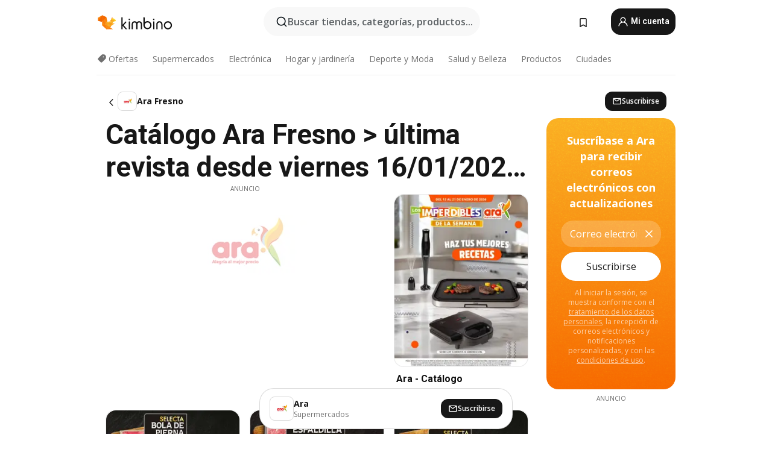

--- FILE ---
content_type: text/html; charset=utf-8
request_url: https://www.google.com/recaptcha/api2/aframe
body_size: 119
content:
<!DOCTYPE HTML><html><head><meta http-equiv="content-type" content="text/html; charset=UTF-8"></head><body><script nonce="UfqWYnzF44N7eGDiCD19Zg">/** Anti-fraud and anti-abuse applications only. See google.com/recaptcha */ try{var clients={'sodar':'https://pagead2.googlesyndication.com/pagead/sodar?'};window.addEventListener("message",function(a){try{if(a.source===window.parent){var b=JSON.parse(a.data);var c=clients[b['id']];if(c){var d=document.createElement('img');d.src=c+b['params']+'&rc='+(localStorage.getItem("rc::a")?sessionStorage.getItem("rc::b"):"");window.document.body.appendChild(d);sessionStorage.setItem("rc::e",parseInt(sessionStorage.getItem("rc::e")||0)+1);localStorage.setItem("rc::h",'1768780246812');}}}catch(b){}});window.parent.postMessage("_grecaptcha_ready", "*");}catch(b){}</script></body></html>

--- FILE ---
content_type: text/javascript
request_url: https://www.kimbino.com.co/_nuxt/20260115135036/inputHandler.1W-q-9qb.js
body_size: -525
content:
import{r as u}from"./vendor.D94o1FKl.js";const s=()=>u({focus:r=>r?(r.focus(),r):null,blur:r=>r?(r.blur(),r):null});export{s as u};
